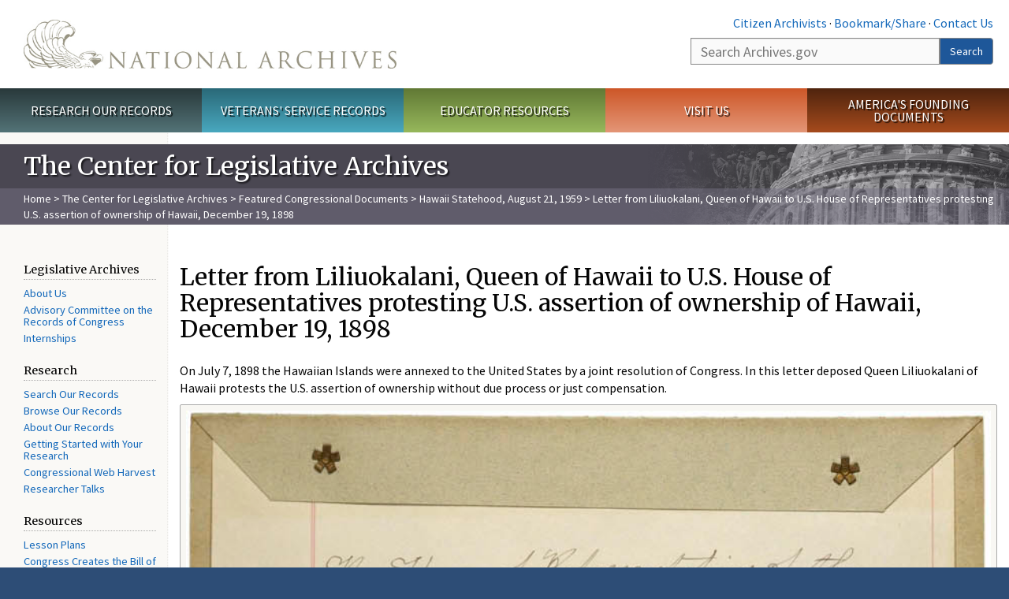

--- FILE ---
content_type: text/html; charset=utf-8
request_url: https://www.archives.gov/legislative/features/hawaii/queen.html
body_size: 8177
content:
<!doctype html>
<html lang="en" dir="ltr" prefix="fb: //www.facebook.com/2008/fbml">
<head>
  <meta http-equiv="X-UA-Compatible" content="IE=edge">
  <meta name="viewport" content="width=device-width, initial-scale=1.0">
    <!-- Google Tag Manager -->
  <script>(function(w,d,s,l,i){w[l]=w[l]||[];w[l].push({'gtm.start':
  new Date().getTime(),event:'gtm.js'});var f=d.getElementsByTagName(s)[0],
  j=d.createElement(s),dl=l!='dataLayer'?'&l='+l:'';j.async=true;j.src=
  'https://www.googletagmanager.com/gtm.js?id='+i+dl;f.parentNode.insertBefore(j,f);
  })(window,document,'script','dataLayer','GTM-WLMC86');</script>
  <!-- End Google Tag Manager -->
  <meta name="referrer" content="no-referrer-when-downgrade">
    <meta http-equiv="Content-Type" content="text/html; charset=utf-8" />
<link rel="shortcut icon" href="https://www.archives.gov/files/apple-icon.png" type="image/png" />
<meta name="description" content="On July 7, 1898 the Hawaiian Islands were annexed to the United States by a joint resolution of Congress. In this letter deposed Queen Liliuokalani of Hawaii protests the U.S. assertion of ownership without due process or just compensation. EnlargeDownload Link Letter from Liliuokalani, Queen of Hawaii to U.S. House of Representatives protesting U.S. assertion of ownership of" />
<meta name="generator" content="Drupal 7 (http://drupal.org)" />
<link rel="image_src" href="https://www.archives.gov/sites/all/themes/nara/images/naralogo-og.png" />
<link rel="canonical" href="https://www.archives.gov/legislative/features/hawaii/queen.html" />
<meta property="og:site_name" content="National Archives" />
<meta property="og:type" content="article" />
<meta property="og:url" content="https://www.archives.gov/legislative/features/hawaii/queen.html" />
<meta property="og:title" content="Letter from Liliuokalani, Queen of Hawaii to U.S. House of Representatives protesting U.S. assertion of ownership of Hawaii, December 19, 1898" />
<meta property="og:description" content="On July 7, 1898 the Hawaiian Islands were annexed to the United States by a joint resolution of Congress. In this letter deposed Queen Liliuokalani of Hawaii protests the U.S. assertion of ownership without due process or just compensation. EnlargeDownload Link Letter from Liliuokalani, Queen of Hawaii to U.S. House of Representatives protesting U.S. assertion of ownership of Hawaii, December 19, 1898. RG 233, Records of the U.S. House of Representatives, National Archives. View in National Archives Catalog Next Document Return to Hawaii Statehood Documents" />
<meta property="og:updated_time" content="2021-04-09T13:15:10-04:00" />
<meta property="og:image" content="https://www.archives.gov/sites/all/themes/nara/images/naralogo-og.png" />
<meta property="og:image:alt" content="National Archives" />
<meta name="twitter:card" content="summary" />
<meta name="twitter:title" content="Letter from Liliuokalani, Queen of Hawaii to U.S. House of" />
<meta name="twitter:description" content="On July 7, 1898 the Hawaiian Islands were annexed to the United States by a joint resolution of Congress. In this letter deposed Queen Liliuokalani of Hawaii protests the U.S. assertion of ownership" />
<meta name="twitter:image" content="https://www.archives.gov/sites/all/themes/nara/images/naralogo-x.png" />
<meta name="twitter:image:alt" content="National Archives" />
<meta property="article:published_time" content="2016-08-15T17:44:29-04:00" />
<meta property="article:modified_time" content="2021-04-09T13:15:10-04:00" />
  <title>Letter from Liliuokalani, Queen of Hawaii to U.S. House of Representatives protesting U.S. assertion of ownership of Hawaii, December 19, 1898 | National Archives</title>

  <style>
@import url("https://www.archives.gov/modules/system/system.base.css?t7nyc4");
</style>
<style>
@import url("https://www.archives.gov/sites/all/modules/custom/archives_ui/css/font-awesome.min.css?t7nyc4");
@import url("https://www.archives.gov/sites/all/modules/custom/archives_ui/css/helptext.css?t7nyc4");
@import url("https://www.archives.gov/sites/all/modules/custom/archives_ui/css/ckeditor_custom.css?t7nyc4");
@import url("https://www.archives.gov/sites/all/modules/custom/argentina/css/argentina_style.css?t7nyc4");
@import url("https://www.archives.gov/sites/all/modules/contrib/calendar/css/calendar_multiday.css?t7nyc4");
@import url("https://www.archives.gov/sites/all/modules/contrib/date/date_repeat_field/date_repeat_field.css?t7nyc4");
@import url("https://www.archives.gov/modules/field/theme/field.css?t7nyc4");
@import url("https://www.archives.gov/sites/all/modules/custom/findingaid_stat/css/findingaid.css?t7nyc4");
@import url("https://www.archives.gov/sites/all/modules/custom/findingaid_stat/css/explorer_landing.css?t7nyc4");
@import url("https://www.archives.gov/sites/all/modules/custom/nara_catalog/css/nara-api-style.css?t7nyc4");
@import url("https://www.archives.gov/sites/all/modules/custom/nara_document_app/css/documentapp.css?t7nyc4");
@import url("https://www.archives.gov/sites/all/modules/archive_features/nara_timeline/css/custom.css?t7nyc4");
@import url("https://www.archives.gov/sites/all/modules/archive_features/nara_timeline/css/timeline.css?t7nyc4");
@import url("https://www.archives.gov/modules/node/node.css?t7nyc4");
@import url("https://www.archives.gov/sites/all/modules/contrib/user_alert/css/user-alert.css?t7nyc4");
@import url("https://www.archives.gov/sites/all/modules/custom/varnish_purge/css/varnishpurge.css?t7nyc4");
@import url("https://www.archives.gov/sites/all/modules/contrib/views/css/views.css?t7nyc4");
@import url("https://www.archives.gov/sites/all/modules/contrib/ckeditor/css/ckeditor.css?t7nyc4");
</style>
<style>
@import url("https://www.archives.gov/sites/all/modules/contrib/ctools/css/ctools.css?t7nyc4");
</style>
<style>.section-theme #title-bar{background:#4a4752 url("https://www.archives.gov/files/global-images/section-headers/cla_0.png") no-repeat center right;}.section-theme #mega-footer > h2{background:#4a4752}.section-theme #title-bar .breadcrumb{background-color:rgba(119,114,132,0.5);}.section-theme th{background-color:#4a4752 !important;}
</style>
<style>
@import url("https://www.archives.gov/sites/all/modules/custom/nara_custom/css/nara_custom.css?t7nyc4");
</style>
<style>
@import url("https://www.archives.gov/sites/all/themes/nara/css/jquery.fancybox.css?t7nyc4");
@import url("https://www.archives.gov/sites/all/themes/nara/css/jquery.fancybox-thumbs.css?t7nyc4");
@import url("https://www.archives.gov/sites/all/themes/nara/css/bootstrap.min.css?t7nyc4");
@import url("https://www.archives.gov/sites/all/themes/nara/css/styles.css?t7nyc4");
@import url("https://www.archives.gov/sites/all/themes/nara/css/vertical-tabs.css?t7nyc4");
@import url("https://www.archives.gov/sites/all/themes/nara/css/overrides.css?t7nyc4");
@import url("https://www.archives.gov/sites/all/themes/nara/css/mediagallery.css?t7nyc4");
@import url("https://www.archives.gov/sites/all/themes/nara/css/dataTables.bootstrap.min.css?t7nyc4");
</style>
  <!-- HTML5 element support for IE6-8 -->
  <!--[if lt IE 9]>
    <script src="//html5shiv.googlecode.com/svn/trunk/html5.js"></script>
  <![endif]-->
  <link type="text/css" rel="stylesheet" href="https://fonts.googleapis.com/css?family=Source+Sans+Pro:300,400,700,300italic,400italic|Merriweather">
  <script src="https://www.archives.gov/files/js/js_XexEZhbTmj1BHeajKr2rPfyR8Y68f4rm0Nv3Vj5_dSI.js"></script>
<script src="https://www.archives.gov/files/js/js_PhofXJKZ1yn7SmszbJSme0P9y7Ix9NRHIY6B1hPjT08.js"></script>
<script src="https://www.archives.gov/files/js/js_EUB5lwPdXEaablkAcJ6ZewrxRWr6O2ngeo4biKP9lGE.js"></script>
<script src="https://www.archives.gov/files/js/js_vcv-8lLHlIx11ieL3rAdHnvlVlqU2Ew5a7G2Z3NKRbk.js"></script>
<script>jQuery.extend(Drupal.settings, {"basePath":"\/","pathPrefix":"","setHasJsCookie":0,"ajaxPageState":{"theme":"nara","theme_token":"RwypyH8EQF32EWczG3yGil5bLYzC01lFxtSgeqmMoGM","js":{"sites\/all\/themes\/bootstrap\/js\/bootstrap.js":1,"sites\/all\/modules\/contrib\/jquery_update\/replace\/jquery\/1.7\/jquery.min.js":1,"misc\/jquery-extend-3.4.0.js":1,"misc\/jquery-html-prefilter-3.5.0-backport.js":1,"misc\/jquery.once.js":1,"misc\/drupal.js":1,"sites\/all\/modules\/custom\/archives_ui\/scripts\/helptext.js":1,"sites\/all\/modules\/custom\/argentina\/js\/script.js":1,"sites\/all\/modules\/custom\/findingaid_stat\/js\/script.js":1,"sites\/all\/modules\/custom\/nara_catalog\/js\/script.js":1,"sites\/all\/modules\/custom\/nara_document_app\/js\/script.js":1,"sites\/all\/modules\/contrib\/user_alert\/js\/user-alert.js":1,"sites\/all\/modules\/custom\/nara_custom\/js\/nara_custom.js":1,"sites\/all\/themes\/nara\/assets\/javascripts\/bootstrap\/affix.js":1,"sites\/all\/themes\/nara\/assets\/javascripts\/bootstrap\/alert.js":1,"sites\/all\/themes\/nara\/assets\/javascripts\/bootstrap\/button.js":1,"sites\/all\/themes\/nara\/assets\/javascripts\/bootstrap\/carousel.js":1,"sites\/all\/themes\/nara\/assets\/javascripts\/bootstrap\/collapse.js":1,"sites\/all\/themes\/nara\/assets\/javascripts\/bootstrap\/dropdown.js":1,"sites\/all\/themes\/nara\/assets\/javascripts\/bootstrap\/modal.js":1,"sites\/all\/themes\/nara\/assets\/javascripts\/bootstrap\/tooltip.js":1,"sites\/all\/themes\/nara\/assets\/javascripts\/bootstrap\/popover.js":1,"sites\/all\/themes\/nara\/assets\/javascripts\/bootstrap\/scrollspy.js":1,"sites\/all\/themes\/nara\/assets\/javascripts\/bootstrap\/tab.js":1,"sites\/all\/themes\/nara\/assets\/javascripts\/bootstrap\/transition.js":1,"sites\/all\/themes\/nara\/scripts\/jPanelMenu.js":1,"sites\/all\/themes\/nara\/scripts\/jRespond.js":1,"sites\/all\/themes\/nara\/scripts\/matchHeight.min.js":1,"sites\/all\/themes\/nara\/scripts\/jquery.fancybox.pack.js":1,"sites\/all\/themes\/nara\/scripts\/toc.js":1,"sites\/all\/themes\/nara\/scripts\/jquery.dataTables.min.js":1,"sites\/all\/themes\/nara\/scripts\/dataTables.bootstrap.min.js":1,"sites\/all\/themes\/nara\/scripts\/scripts.js":1,"sites\/all\/themes\/nara\/scripts\/jquery.scrollTo.js":1,"sites\/all\/themes\/nara\/scripts\/mediagallery.js":1},"css":{"modules\/system\/system.base.css":1,"sites\/all\/modules\/custom\/archives_ui\/css\/font-awesome.min.css":1,"sites\/all\/modules\/custom\/archives_ui\/css\/helptext.css":1,"sites\/all\/modules\/custom\/archives_ui\/css\/ckeditor_custom.css":1,"sites\/all\/modules\/custom\/argentina\/css\/argentina_style.css":1,"sites\/all\/modules\/contrib\/calendar\/css\/calendar_multiday.css":1,"sites\/all\/modules\/contrib\/date\/date_repeat_field\/date_repeat_field.css":1,"modules\/field\/theme\/field.css":1,"sites\/all\/modules\/custom\/findingaid_stat\/css\/findingaid.css":1,"sites\/all\/modules\/custom\/findingaid_stat\/css\/explorer_landing.css":1,"sites\/all\/modules\/custom\/liaisons\/css\/liaisons_style.css":1,"sites\/all\/modules\/custom\/nara_catalog\/css\/nara-api-style.css":1,"sites\/all\/modules\/custom\/nara_document_app\/css\/documentapp.css":1,"sites\/all\/modules\/archive_features\/nara_timeline\/css\/custom.css":1,"sites\/all\/modules\/archive_features\/nara_timeline\/css\/timeline.css":1,"modules\/node\/node.css":1,"sites\/all\/modules\/contrib\/user_alert\/css\/user-alert.css":1,"sites\/all\/modules\/custom\/varnish_purge\/css\/varnishpurge.css":1,"sites\/all\/modules\/contrib\/views\/css\/views.css":1,"sites\/all\/modules\/contrib\/ckeditor\/css\/ckeditor.css":1,"sites\/all\/modules\/contrib\/ctools\/css\/ctools.css":1,"0":1,"sites\/all\/modules\/custom\/nara_custom\/css\/nara_custom.css":1,"sites\/all\/themes\/nara\/css\/jquery.fancybox.css":1,"sites\/all\/themes\/nara\/css\/jquery.fancybox-thumbs.css":1,"sites\/all\/themes\/nara\/css\/do_not_edit.css":1,"sites\/all\/themes\/nara\/css\/bootstrap.min.css":1,"sites\/all\/themes\/nara\/css\/styles.css":1,"sites\/all\/themes\/nara\/css\/vertical-tabs.css":1,"sites\/all\/themes\/nara\/css\/overrides.css":1,"sites\/all\/themes\/nara\/css\/mediagallery.css":1,"sites\/all\/themes\/nara\/css\/dataTables.bootstrap.min.css":1}},"archives_ui":{"trustedDomains":["twitter\\.com","youtube\\.com","youtu\\.be","recordsofrights\\.org","presidentialtimeline\\.org","nationalarchivesstore\\.org","bush41\\.org","nara\\.learn\\.com","bush41\\.org","bushlibrary\\.tamu\\.edu","fdrlibrary\\.marist\\.edu","georgewbushlibrary\\.smu\\.edu","lbjlibrary\\.org","trumanlibrary\\.org","fdrlibrary\\.org","archivesfoundation\\.org","jfklibrary\\.org","Myarchivesstore\\.org","docsteach\\.org","digitalvaults\\.org","jfk50\\.org","reagan\\.utexas\\.edu","clinton\\.presidentiallibraries\\.us","fdrlibrary\\.org","us11\\.campaign-archive.?\\.com","lbjlibrary\\.net","github\\.io","github\\.com","eventbrite\\.com","facebook\\.com","pinterest\\.com","tumblr\\.com","google\\.com","historypin\\.org","giphy\\.com","instagram\\.com","flickr\\.com","foursquare\\.com","addthis\\.com","apple\\.com","georgebushfoundation\\.org","clintonpresidentialcenter\\.org","geraldrfordfoundation\\.org","reaganfoundation\\.org","rooseveltinstitute\\.org","socialarchive\\.iath\\.virginia.edu","s3\\.amazonaws\\.com","surveymonkey\\.com","storify\\.com","constantcontact\\.com","snaccooperative\\.org","x\\.com","discoverlbj\\.org"]},"user_alert":{"url_prefix":"","current_path":"legislative\/features\/hawaii\/queen.html"},"bootstrap":{"anchorsFix":1,"anchorsSmoothScrolling":1,"formHasError":1,"popoverEnabled":1,"popoverOptions":{"animation":1,"html":0,"placement":"right","selector":"","trigger":"click","triggerAutoclose":1,"title":"","content":"","delay":0,"container":"body"},"tooltipEnabled":1,"tooltipOptions":{"animation":1,"html":0,"placement":"bottom","selector":"","trigger":"hover focus","delay":0,"container":"body"}}});</script>
  
  <style type="text/css">
div.form-item-body-und-0-format {
  display:none;
}
div.form-item-field-col-b-und-0-format {
  display:none;
}
div.filter-guidelines {
  display:none;
}
div.filter-help {
  display:none;
}
</style>
<style type="text/css">
ul.nav-tabs {
display:none;
}
#block-workbench-block {
display:none;
}
</style>

<script type="text/javascript" src="/includes/javascript/sortable/tablesort.js"></script>
<script type="text/javascript" src="/includes/javascript/sortable/customsort.js"></script>
<script type="text/javascript" src="/includes/javascript/sortable/sortable.css"></script>
<style type="text/css">
th .sortable a.sort-active {
color:#ffffff;
}
table.sortable th.sortable a.active {
color:#ffffff;
}
table.sortable th.sortable a {
color:#ffffff;
}
table.sortable th a.sortheader {
color:#ffffff;
}


/* visited link */
table.sortable th.sortable a:visited {
    color: #ffffff;
}

/* mouse over link */
table.sortable th.sortable a:hover {
    color: #ffffff;
}

/* selected link */
table.sortable th.sortable a:active {
    color: #ffffff;
}
.section-theme th a {
color:#ffffff;
}

table.sortable  tr:nth-of-type(odd) {
      background-color:#F5F5F5;
}
table.sortable-onload-1  tr:nth-of-type(odd) {
      background-color:#F5F5F5;
 }
table.sortable-onload-0  tr:nth-of-type(odd) {
      background-color:#F5F5F5;
 }
</style>
  <script type="application/ld+json">{
    "@context": "http://schema.org",
    "@graph": [
        {
            "@type": "WebPage",
            "name": "Letter from Liliuokalani, Queen of Hawaii to U.S. House of Representatives protesting U.S. assertion of ownership of Hawaii, December 19, 1898",
            "url": "https://www.archives.gov/legislative/features/hawaii/queen.html",
            "datePublished": "2016-08-15T17:44:29-04:00",
            "dateModified": "2021-04-09T13:15:10-04:00",
            "additionalProperty": [
                {
                    "@type": "PropertyValue",
                    "name": "PageType",
                    "value": "webpage"
                },
                {
                    "@type": "PropertyValue",
                    "name": "Section",
                    "value": "legislative/features"
                }
            ]
        }
    ]
}</script></head>
<body class="html not-front not-logged-in no-sidebars page-node page-node- page-node-50441 node-type-3-col-page " >
<!-- Google Tag Manager (noscript) -->
<noscript><iframe alt="Google Tag Manager" src="https://www.googletagmanager.com/ns.html?id=GTM-WLMC86"
height="0" width="0" style="display:none;visibility:hidden" title="Google Tag Manager"></iframe></noscript>
<!-- End Google Tag Manager (noscript) -->

<div id='background-gradient'>


  <div class="wrapper section-theme ">
    <a class="back-to-top" href="#page-header" style="display: none;">Top</a>  
    <div id="skip-link">
      <a href="#main-col" class="element-invisible element-focusable">Skip to main content</a>
    </div>
    
<div class="wrapper section-theme">
  <header id="page-header">
  
    <div class="region region-header">
    <section id="block-block-53" class="block block-block clearfix">

      
  <div class="col-sm-6" id="logo-wrapper">
    <div id="logo"><a href="/">The U.S. National Archives Home</a></div>

</div>
<div class="col-sm-6" id="search-wrapper">
    <div id="top-links">
        <a class="noBorder" href="/citizen-archivist">Citizen Archivists</a> &middot;
        <script type="text/javascript">// <![CDATA[
        var addthis_pub = "usarchives";
        var addthis_offset_left = -40;
        var ui_508_compliant = true;
        var addthis_brand = "Archives.gov";
        // ]]></script>
        <a class="a2a_dd trusted" href="https://www.addtoany.com/share">Bookmark/Share</a>        
            <script async src="https://static.addtoany.com/menu/page.js"></script> &middot;
        <a href="/contact">Contact Us</a>

    </div>
        <div class="input-group" id="site-search">
        <form action="https://search.archives.gov/search" method="get" name="search">
            <label for="qt" style="position:absolute;">Search</label>
            <input class="form-control" id="qt" accesskey="s" type="text"
                   name="query" placeholder="Search Archives.gov" title="Search Archives.gov"/>
            <span class="input-group-btn">
                <button class="btn btn-default" id="go" type="submit" name="submit">Search</button>
           </span>
           <input type="hidden" value="" name="utf8">
           <input id="affiliate" type="hidden" value="national-archives" name="affiliate">
        </form>
    </div>

</div>

</section>
  </div>
  </header> <!-- /#page-header -->

  
      <nav id="main-nav" class="clearfix ">
        <h2 class="element-invisible">Main menu</h2><ul id="main-menu-links" class="links clearfix make-eq"><li class="menu-859 first research"><a href="/research" title="Explore our nation&#039;s history through our documents, photographs, and records." id="research">Research Our Records</a></li>
<li class="menu-860 veterans"><a href="/veterans" title="Request military records and learn about other services for yourself or a family member." id="veterans" class="veterans">Veterans&#039; Service Records</a></li>
<li class="menu-861 teachers"><a href="/education" title="Engage students with lesson plans and other classroom materials." id="teachers" class="teachers">Educator Resources</a></li>
<li class="menu-862 locations"><a href="/locations" title="Plan a trip to a facility near you or learn about our national network of locations and services." id="locations" class="locations">Visit Us</a></li>
<li class="menu-367 last shop"><a href="/founding-docs" title="Order books, gift items, photographic prints, and document reproductions online." id="shop" class="shop">America&#039;s Founding Documents</a></li>
</ul>    </nav><!-- /main-nav -->
  
<div class='page-body-wrapper'>
  <div id="page-body" class="no-sidebar">
    <header id="title-bar">
                    <p>The Center for Legislative Archives</p>
                            <div class="breadcrumb">
                <a href="/">Home</a> &gt; <a href="/legislative">The Center for Legislative Archives</a> &gt; <a href="/legislative/features">Featured Congressional Documents</a> &gt; <a href="/legislative/features/hawaii">Hawaii Statehood, August 21, 1959</a> &gt; Letter from Liliuokalani, Queen of Hawaii to U.S. House of Representatives protesting U.S. assertion of ownership of Hawaii, December 19, 1898            </div><!-- /breadcrumbs -->
            </header>

    <div class="row">
              <nav  class="col-sm-2">
          <aside id="sidebar-first" >
            <nav id="left-menu" class="">
      
  <h3>Legislative Archives</h3>

<ul>
  <li><a href="/legislative/cla/">About Us</a></li>
  <li><a href="/legislative/cla/advisory-committee/">Advisory Committee on the Records of Congress</a></li>
  <li><a href="/legislative/internship/">Internships</a></li>
</ul>

<h3>Research</h3>

<ul>
  <li><a href="/legislative/research/">Search Our Records</a></li>
  <li><a href="/legislative/research/">Browse Our Records</a></li>
  <li><a href="/legislative/research/about-our-records.html">About Our Records</a></li>
  <li><a href="/legislative/research/getting-started/">Getting Started with Your Research</a></li>
  <li><a href="/legislative/research/web-harvest.html">Congressional Web Harvest</a></li>
  <li><a href="/legislative/research/researcher-talks">Researcher Talks</a></li>
</ul>

<h3>Resources</h3>

<ul>
  <li><a href="/legislative/resources">Lesson Plans</a></li>
  <li><a href="/legislative/resources/bill-of-rights">Congress Creates the Bill of Rights App</a></li>
  <li><a href="/legislative/resources/ebooks">eBooks</a></li>
  <li><a href="/legislative/capitol-visitor-center.html">Exhibits</a></li>
  <li><a href="https://www.docsteach.org/topics/congress">Congress on DocsTeach</a></li>
  <li><a href="/education/distance-learning">Distance Learning</a></li>
  <li><a href="/legislative/features/">Featured Documents</a></li>
</ul>
  
</nav>
          </aside>  <!-- /#sidebar-first -->
        </nav>
      
              <div id="main-col" class="col-sm-10">
      
      <p id="print-logo">
        <img src="/sites/all/themes/nara/images/nara-print-logo.jpg" alt="National Archives Logo" />
      </p>

      
                    
      
      
        <div class="region region-content">
    <section id="block-system-main" class="block block-system clearfix">

      
  

  <h1>Letter from Liliuokalani, Queen of Hawaii to U.S. House of Representatives protesting U.S. assertion of ownership of Hawaii, December 19, 1898</h1>
  

  <!-- BEGIN PAGE CONTENT -->
<p>On July 7, 1898 the Hawaiian Islands were annexed to the United States by a joint resolution of Congress. In this letter deposed Queen Liliuokalani of Hawaii protests the U.S. assertion of ownership without due process or just compensation.</p>

<div class="nwidget nimage_caption img-wrap width100" data-additional-classes="" data-alignment="" data-alt-tag="refer to caption" data-caption-body="Letter from Liliuokalani, Queen of Hawaii to U.S. House of Representatives protesting U.S. assertion of ownership of Hawaii, December 19, 1898. RG 233, Records of the U.S. House of Representatives, National Archives. 
" data-caption-title="" data-downloadable-version="/files/legislative/features/hawaii/images/queen-xl.jpg" data-enlarge="true" data-image="/files/legislative/features/hawaii/images/queen-l.jpg" data-image_width="100" data-opa-record="https://catalog.archives.gov/id/306653" data-pdf-version=""><img alt="refer to caption" src="/files/legislative/features/hawaii/images/queen-l.jpg" />
  <div class="img-tools"><a class="enlarge" href="/files/legislative/features/hawaii/images/queen-l.jpg" title="">Enlarge</a><a class="download-photo" href="/files/legislative/features/hawaii/images/queen-xl.jpg">Download Link</a></div>

  <p>Letter from Liliuokalani, Queen of Hawaii to U.S. House of Representatives protesting U.S. assertion of ownership of Hawaii, December 19, 1898. RG 233, Records of the U.S. House of Representatives, National Archives.</p>

  <p class="opa-link"><a href="https://catalog.archives.gov/id/306653">View in National Archives Catalog</a></p>
</div>

<p><a class="moreLink" href="/legislative/features/hawaii/mckinley-dole.html">Next Document</a></p>

<p><a class="moreLink" href="/legislative/features/hawaii/index.html">Return to Hawaii Statehood Documents</a></p>
<!-- END PAGE CONTENT -->
</section>
  </div>

    </div>

    
  </div>
</div>
</div> <!-- page-body-wrapper -->
  <footer id="page-footer">
    <div class="clearfix row last-update-wrapper ">
      <p id="last-update">
              <span class="glyphicon glyphicon-edit"></span> This page was last reviewed on April 9, 2021.<br>
              <a href="/contact">Contact us with questions or comments</a>.
      </p>
    </div>

    <section id="mega-footer" class="clearfix panel-group">
      <h2 class="footer-title"> Archives.gov</h2>
  <div class="mega-col panel panel-default">
  <div class="panel-heading">
<h2><a data-target="#info-for">Information For&#8230;</a></h2>
  </div>
  <div id="info-for" class="panel-collapse">  
<ul><li><a href="/citizen-archivist/">Citizen Archivists</a></li>
<li><a href="/fed-employees/">Federal Employees</a></li>
<li><a href="/research/genealogy/">Genealogists</a></li>
<li><a href="/congress/">Members of Congress</a></li>
<li><a href="/preservation/">Preservation</a></li>
<li><a href="/records-mgmt/">Records Managers</a></li>
<li><a href="/press/">The Press</a></li>
</ul></div>
</div>
<div class="mega-col panel panel-default">
  <div class="panel-heading">
<h2><a data-target="#pubs">Publications</a></h2>
  </div>
  <div id="pubs" class="panel-collapse">  
<ul><li><a href="https://www.federalregister.gov/documents/current">Today's <em>Federal Register</em></a></li>
<li><a href="/publications/prologue/">Prologue Magazine</a></li>
<li><a href="/publications/email-newsletters">Subscribe to Email Newsletters</a></li>
<li><a href="/social-media/blogs">Blogs</a></li>
<li><a href="/publications/">All Publications</a></li>
</ul></div>
</div>
<div class="mega-col panel panel-default">
  <div class="panel-heading">
<h2><a data-target="#orgs">Orgs. &amp; Offices</a></h2>
  </div>
  <div id="orgs" class="panel-collapse">  
<ul><li><a href="/legislative/">Center for Legislative Archives</a></li>
<li><a href="/frc/">Federal Records Center</a></li>
<li><a href="/federal-register">Office of the Federal Register</a></li>
<li><a href="/oig/">Office of the Inspector General</a></li>
<li><a href="/presidential-libraries/">Presidential Libraries</a></li>
<li><a href="/about/organization/">Staff Directory</a></li>
</ul></div>
</div>
<div class="mega-col panel panel-default">
  <div class="panel-heading">
<h2><a data-target="#about">About Us</a></h2>
  </div>
  <div id="about" class="panel-collapse">  
<ul><li><a href="/about/">What is the National Archives?</a></li>
<li><a href="/about/info/national-archives-by-the-numbers">National Archives by the Numbers</a></li>
<li><a href="/contracts/">Doing Business with Us</a></li>
<li><a href="/about/plans-reports/">Plans and Reports</a></li>
<li><a href="/open/">Open Government</a></li>
<li><a href="/open/plain-writing/">Our Plain Language Activities</a></li>
</ul></div>
</div>
<div class="mega-col panel panel-default">
  <div class="panel-heading">
<h2><a data-target="#i-want-to">I Want To&#8230;</a></h2>
  </div>
  <div id="i-want-to" class="panel-collapse">  
<ul><li><a href="/veterans/military-service-records/">Get My Military Record</a></li>
<li><a href="/research/start/plan-visit">Plan a Research Visit</a></li>
<li><a href="https://visit.archives.gov/">Visit the National Archives</a></li>
<li><a href="/exhibits/">View Online Exhibits</a></li>
<li><a href="/grants/">Apply for a Grant</a></li>
<li><a href="/presidential-records/">Research Presidential Records</a></li>
<li><a href="/research/highlights">View Highlights from Our Holdings</a></li>
</ul></div>
</div>
<div class="mega-col panel panel-default">
  <div class="panel-heading">
<h2><a data-target="#participate">Participate</a></h2>
  </div>
  <div id="participate" class="panel-collapse">  
<ul><li><a href="/calendar/">Attend an Event</a></li>
<li><a href="http://www.archivesfoundation.org/">Donate to the Archives</a></li>
<li><a href="/careers/">Work at the Archives</a></li>
<li><a href="/careers/volunteering/">Volunteer at the Archives</a></li>
<li><a href="/a250">Celebrate A250</a></li>
</ul></div>
</div>
<div class="mega-col panel panel-default">
  <div class="panel-heading">
<h2><a data-target="#resources">Resources</a></h2>
  </div>
  <div id="resources" class="panel-collapse">  
<ul><li><a href="/global-pages/subject-index.html">A-Z Index</a></li>
<li><a href="/founding-docs/">America's Founding Docs</a></li>
<li><a href="/contact/">Contact Us</a></li>
<li><a href="/social-media/">Social Media</a></li>
<li><a href="/espanol/">En Espa&ntilde;ol</a></li>
<li><a href="/faqs/">FAQs</a></li>
<li><a href="/forms/">Forms</a></li>
</ul></div>
</div>
<div class="mega-col panel panel-default">
  <div class="panel-heading">
<h2><a data-target="#shop-footer">Shop Online</a></h2>
  </div>
  <div id="shop-footer" class="panel-collapse">  
<ul><li><a href="https://www.nationalarchivesstore.org/?utm_campaign=2019eStore&utm_medium=website&utm_source=nara&utm_content=organic">Visit the National Archives Store</a></li>
<li><a href="https://eservices.archives.gov/orderonline/">Buy Reproductions and Microfilm</a></li>
</ul></div>
</div>
</section>

          <section id="sub-footer">
            <div class="region region-footer-bottom">
    <section id="block-block-54" class="block block-block clearfix">

      
  <h2><a href="https://www.archives.gov/social-media/">Connect With Us</a></h2>

<ul class="clearfix" id="social-media">
  <li class="facebook" data-original-title="Facebook" data-placement="bottom" data-toggle="tooltip" title=""><a href="/social-media/facebook">Facebook</a></li>
  <li class="twitter" data-original-title="X" data-placement="bottom" data-toggle="tooltip" title=""><a href="/social-media/twitter">X</a></li>
  <li class="instagram" data-original-title="Instagram" data-placement="bottom" data-toggle="tooltip" title=""><a href="/social-media/instagram">Instagram</a></li>
  <li class="tumblr" data-original-title="Tumblr" data-placement="bottom" data-toggle="tooltip" title=""><a href="/social-media/tumblr">Tumblr</a></li>
  <li class="youtube" data-original-title="YouTube" data-placement="bottom" data-toggle="tooltip" title=""><a href="/social-media/youtube">YouTube</a></li>
  <li class="blogs" data-original-title="Blogs" data-placement="bottom" data-toggle="tooltip" title=""><a href="/social-media/blogs">Blogs</a></li>
  <li class="flickr" data-original-title="Flickr" data-placement="bottom" data-toggle="tooltip" title=""><a href="/social-media/flickr">Flickr</a></li>
</ul>

<p>&nbsp;</p>

<p id="footer-links"><a href="/contact/">Contact Us</a> · <a href="/global-pages/accessibility.html">Accessibility</a> · <a href="/global-pages/privacy.html">Privacy Policy</a> · <a href="/foia/">Freedom of Information Act</a> · <a href="/eeo/policy/complaint-activity.html">No FEAR Act</a> · <a href="http://www.usa.gov/">USA.gov</a></p>

<p id="footer-phone">The U.S. National Archives and Records Administration<br />
  <a href="tel:1-866-272-6272">1-86-NARA-NARA or 1-866-272-6272</a></p>

</section>
  </div>
      </section>
      </footer><!-- /page-footer -->

</div>

<script src="/sites/all/themes/nara/scripts/jquery.fancybox.pack.js" type="text/javascript"></script> 
<script src="/sites/all/themes/nara/scripts/helpers/jquery.fancybox-media.js" type="text/javascript"></script> 
<script src="/sites/all/themes/nara/scripts/helpers/jquery.fancybox-thumbs.js" type="text/javascript"></script> 
  <script src="https://www.archives.gov/files/js/js_MRdvkC2u4oGsp5wVxBG1pGV5NrCPW3mssHxIn6G9tGE.js"></script>
  </div>
  <a class="back-to-top" href="#page-header" style="display: inline;">Top</a>
 <script>
(function ($) {
  // Original JavaScript code.
$('.toc').toc({
'selectors': 'h2:not(.element-invisible):not(.toc-block h2),h3',
'container': '#main-col'
});
})(jQuery);

//fix extra timeline object issue
(function(){            
  if(typeof Drupal.settings['timelineJS'] !== 'undefined'){      
    timelinejs_arry = Drupal.settings['timelineJS'];
    tmptimeline=[];
    for (i = 0; i < timelinejs_arry.length-1; i++) {       
      if(typeof timelinejs_arry[i]['processed'] !== 'undefined'){                        
        tmptimeline.push(timelinejs_arry[i]);  
      } 
    }
    Drupal.settings['timelineJS'] = tmptimeline;
  }
}());
</script>
</div> <!-- end -->
</body>
</html>


--- FILE ---
content_type: text/javascript
request_url: https://www.archives.gov/files/js/js_PhofXJKZ1yn7SmszbJSme0P9y7Ix9NRHIY6B1hPjT08.js
body_size: 7008
content:
(function($) {
    $(document).ready(function() {
        /*
         * Add pdf notice if a link on the page is to a pdf
         */
        if ($("a[href$='.pdf']").length) {
            var pdfNotice = "<div id=\"pdfNotice\">      <p>        PDF files require the <a href=\"http://www.adobe.com/reader/\">free Adobe Reader.</a><br>        More information on Adobe Acrobat PDF files is available on our <a href=\"/global-pages/accessibility/\">Accessibility page</a>.      </p>    </div>";
            $("#main-col").append(pdfNotice);
        }
        /* 
         * Add help icon for description text
         */
        $(".description").prev().prev().append('<i class="fa-2x fa fa-question-circle hover-help" title="Click for help"></i>');
        $(".description").each(function() {
            $(this).appendTo($(this).prev().prev());
        });
        $(".description").hide();
        $(".hover-help").click(function() {
            $(this).next().toggle()
        });
        /*
         * Force download for download links
         */
        $("a.download-photo").each(function() {
            $(this).attr('download', '');
        });
        /*
         * Add external link icon
         */
         
        (function(){
          //trusted domain name regular expression
          /*
          var trustedDomains = [
            'twitter\.com',
            'youtube\.com',
            'youtu\.be',
            'recordsofrights\.org',
            'presidentialtimeline\.org',
            'nationalarchivesstore\.org',
            'bush41\.org',
            'nara\.learn\.com',
            'bush41\.org',
            'bushlibrary\.tamu\.edu',
            'fdrlibrary\.marist\.edu',
            'georgewbushlibrary\.smu\.edu',
            'lbjlibrary\.org',
            'trumanlibrary\.org',
            'fdrlibrary\.org',
            'archivesfoundation\.org',
            'jfklibrary\.org',
            'Myarchivesstore\.org',
            'docsteach\.org',
            'digitalvaults\.org',
            'jfk50\.org',
            'reagan\.utexas\.edu',
            'clinton\.presidentiallibraries\.us',
            'fdrlibrary\.org',
            'us11\.campaign-archive.?\.com',                        
            'lbjlibrary\.net',
            'github\.io$',
            'github\.com$'
          ];
          */
           
          regexIndexOf = function(arry, str) {
            if (typeof str === 'undefined' || !str){
              return -1;
            }
            for(i=0;i<arry.length;i++){
              var regex = new RegExp(arry[i]);
              if(str.match(regex))
                return i;
            }
            return -1;
          }
          
          
          localabsolutelink = new RegExp('^http?://' + location.host,'i');
          $("a[href^='http://'],a[href^='https://']").each(function() {
              var htmlContentLink = $(this).html();              
              var url = $(this).attr('href');                            
              if ( url.search(localabsolutelink) == -1 ) {                  
                  var hostname = $('<a>').prop('href', url).prop('hostname'); 
                  //console.log(hostname + ': ' + regexIndexOf(Drupal.settings.archives_ui.trustedDomains,hostname));                  
                  if (hostname.substring(hostname.length - 4) != '.gov' && ! $(this).hasClass('trusted')) {
                    if ($(this).has('img').length > 0) {                        
                    }
                    else if (regexIndexOf(Drupal.settings.archives_ui.trustedDomains,hostname) >= 0) {
                        // do not show the exit link for these sites                          

                    } else {                          
                        //We have a link to an external non-government site so add the external link icon
                        $(this).html(htmlContentLink + ' <i class="fa fa-external-link" title="Our website includes links to many other federal agencies and, in some cases, we link to private organizations. Reference or links to any specific commercial products, service, or company does not constitute endorsement or recommendation by the U.S. Government or the National Archives. When you leave our website, you are subject to that site\'s privacy policy. We are not responsible for the content, information quality, security or Section 508 compliance (accessibility) of other websites."></i>');
                    }
                  }
              }
          });
          /*
           * Add pdf notice if a link on the page is to a pdf
           * /
          $("a[href$='.pdf']").each(function(){
            $(this).addClass('pdf');
           });
           */
        })();

    });
})(jQuery);;
(function ($) {
  Drupal.behaviors.argentina = {
    attach: function(context) {
      
      $('#argentina-form').keydown(function(event){
        if(event.keyCode == 13) {
          event.preventDefault();          
          $("#argentina-form").submit();
        }
      });
      
      /*

      $("#argentina-form").keyup(function(e){ 
          
          var code = e.which; 
          if(code==13){
            console.log('here');
            e.preventDefault();
            return FALSE;
          }
          if(code==32||code==13||code==188||code==186){
              $("#argentina-form #edit-submit").submit();
          } 
          return false;
      });
      */
      
  	}
  };
}(jQuery));


;
(function ($) {

  $(document).ready(function () {
    height=$(this).height();
    width=$(this).width();
    /*
    if( $("#digobj_pect .perCirc .perCircStat").length > 0){
      var pct = parseFloat($("#digobj_pect .perCirc .perCircStat").text());
      var deg= 360/100*pct;
      var $percirc=$("#digobj_pect .perCirc");
      $percirc.css('background-image','linear-gradient(' + (90 + deg) + 'deg, transparent 50%, #ccc 50%), linear-gradient(90deg, #ccc 50%, transparent 50%)')
    }
    */
    /*
    $(".findingaidvideo").fancybox({
      afterShow:function(){
        $video=$( $(this).attr('href') + ' video');
        $video.css('min-width',width-100);
        $video.css('max-width',width-50);
        $video[0].play();
      },
      afterClose:function(){ $video=$( $(this).attr('href') + ' video'); $video[0].pause(); },
    });
    */
  /*
   $(".findingaidvideo").fancybox({      
      fitToView	: true,      
      afterShow:function(){
        $video=$( $(this).attr('href') + ' video');      
        $video.css('min-width',width-100);
        $video.css('max-width',width-50);
        $video[0].play();
      },
    afterClose:function(){ $video=$( $(this).attr('href') + ' video'); $video[0].pause(); },
  });
  */
        
    $(".findingaidpopcontent").fancybox({    
      maxWidth	: 800,
      maxHeight	: 600,
      fitToView	: true,
      width		: '80%',
      height		: '80%',
      autoSize	: false,
      closeClick	: false,
      openEffect	: 'none',
      closeEffect	: 'none'
    });
    
    /*
    $('.findingaidvideo').colorbox({
      inline:true,
      onComplete:function(){ $( $(this).attr('href') + ' video')[0].play();  },
      onCleanup:function(){ $( $(this).attr('href') + ' video')[0].pause(); },
      width:800,
      height:600
    });
    */
   
    $(".handle").on('click', function() {
        $(".fa-container").toggleClass("show-percent show-int");
		$(".toggle-text").toggleText('Show number of scans online', 'Show percentage of digitized records');
    });
	
	$.fn.extend({
        toggleText: function(a, b){
            return this.text(this.text() == b ? a : b);
        }
    });
        
    if(typeof $.tooltip === 'function'){
      $('[data-toggle="tooltip"]').tooltip();
    }
	
	
    $("#searchInput").on("keyup", function() {
        var value = $(this).val().toLowerCase();
        $(".explorer-rg-tile").filter(function() {
            $(this).toggle($(this).find("div.explorer-rg-tile-title").children("span").text().toLowerCase().indexOf(value) > -1);
        });
    });


  });
  
  
}(jQuery));

;
(function ($) {  
  Drupal.behaviors.nara_catalog = {
    attach: function(context) {
      
      $(document.body, context).once('nara-catalog-api',function(){
        $( "<div style='clear:both;margin-bottom:5px;'></div>" ).insertAfter( ".nara-catalog-api-call" );
        $('.nara-catalog-api-call').each(function(){
          
          var rows = 6;
          var $this=$(this);
          
          var $query = $(this).attr('data-query');
          console.log($query);
          $query = $query.replace(/f\.fileFormat=application(.*?)pdf/,'f.fileFormat=application_pdf');
          var $preferred = $(this).attr('data-preferred');
          var $type = $(this).attr('data-type');
          var rows = $(this).attr('data-rows')?$(this).attr('data-rows'):6;
          var id=hashCode($query);
          console.log(id);
          var preferred_array=[];
          
          
          var $ul = $("<ul>",{'class':($type=='list')?'fileul':'imageul'});
          var $loading_icon = $("<div>",{class:'loading-icon'});
          $this.empty();
          $ul.appendTo($this);      
          $loading_icon.appendTo($this);
          
          $preferred = $preferred?$preferred.replace(/[^0-9,]/g, ''):null;
          //preferred images          
          if($preferred){
            $loading_icon.show();
            preferred_array = $preferred.split(',');
            $.getJSON( "/catalog/api/naIds=" + $preferred , function( data ) {                            
              var tmp_data={};
              for (var i in data['data']) {
                indx=preferred_array.indexOf(data['data'][i]['naId']);
                data['data'][i]['weight'] = (indx == -1)?'9999999999':indx;
                tmp_data[data['data'][i]['naId']] = data['data'][i];                
              }              
              var tmp_data= sortProperties(tmp_data,'weight',true);              
              
              var sorted_data = [];
              for(var i in tmp_data){
                sorted_data.push(tmp_data[i][1]);
              }              
              data['data'] = sorted_data;
              loadInitalItems(data);
              $loading_icon.hide();
            });
            
            $(".fancybox" + id).fancybox({
              beforeLoad:function(){
                //console.log(this.element.parent().find('.caption'));//.getElementsByClassName("caption"));
                this.tpl.wrap='<div class="fancybox-wrap" tabIndex="-1"><div class="fancybox-skin"><div class="fancybox-outer"><div class="fancybox-inner"></div>' + this.element.parent().find('.caption').html() + '</div></div></div>';
              },                
              helpers:  {
                  title : {
                      type : 'inside',
                      position: 'bottom'
                  }
              }
            });
          }
          
          
          if($query){
            $loading_icon.show();
            $.getJSON( "/catalog/api/" + $query + '&rows='+rows, function( data ) {              
              /*
              console.log(data['stat']);
              console.log('start');
              console.log(data); 
              */
                                         
              
              var offset = loadInitalItems(data);
              //var offset = parseInt(data['stat']['offset']);
              
                $(".fancybox" + id).fancybox({
                  beforeShow: function () {                  
                  var imgAlt = $(this.element).find("img").attr("alt");
                  var dataAlt = $(this.element).data("alt");
                  if (imgAlt) {
                    $(".fancybox-image").attr("alt", imgAlt);
                  }else if (dataAlt) {
                    $(".fancybox-image").attr("alt", dataAlt);
                  }
                },
                beforeLoad:function(){
                  //console.log(this.element.parent().find('.caption'));//.getElementsByClassName("caption"));
                  this.tpl.wrap='<div class="fancybox-wrap" tabIndex="-1"><div class="fancybox-skin"><div class="fancybox-outer"><div class="fancybox-inner"></div>' + this.element.parent().find('.caption').html() + '</div></div></div>';
                },                
                helpers:  {
                    title : {
                        type : 'inside',
                        position: 'bottom'
                    }
                }
              });
              
              $loading_icon.hide();
              //console.log(data['stat']); 
              
              //$.getJSON( "/catalog/api/" + $query + '&offset=' + (parseInt(offset) + parseInt(rows) ) + '&rows=' + rows, function( data ) {                                
              console.log('offseta: ' + offset);
              $.getJSON( "/catalog/api/" + $query + '&offset=' + offset  + '&rows=' + rows, function( data ) {                                
                //console.log(data['stat']);
                var $button = $('<button>',{class:'btn btn-default bt-load-more'}).text('Load more');
                
                // load more
                $button.click(function(){
                  /*
                  console.log('click offset: ' + $query + (offset+1) );
                  console.log("/catalog/api/" + $query + '&offset=' + (offset + 20));
                  */
                  $loading_icon.show();
                  $button.toggle();
                  //console.log('query: ' + "/catalog/api/" + $query + '&offset=' + (parseInt(offset) +rows) + '&rows=' + rows);
                  console.log('result id: ' + id + ' - click offset: ' + parseInt(offset));
                  var q= "/catalog/api/" + $query + '&offset=' + parseInt(offset) + '&rows=' + rows;
                  
                  $.getJSON(q , function( data ) {                                  
                    //console.log(data);
                    
                    $.each( data['data'], function( key, values ) {                      
                      if(preferred_array.indexOf(values['naId']) == -1){
                        var $caption;
                        var $content;
                        var $a;
                        var $li = $("<li>",{class:($type=='list')?'filelist':'imagelist'});                                
                        
                        var $img = $("<img>",{src:values['path'],alt:values['title'],title:values['title']});
                        
                        var $original_image = $("<img>",{src:values['path_org'],alt:values['title'],title:values['title'],style:'width:100%;max-width:800px'});
                        
                        
                        
                        if($type == 'list'){
                          $content= $("<div>",{class:'filecontent'});
                          $a = $("<a>",{'href':values['path_org'],'class':'fancybox'+id, 'rel':'group'+id,'data-alt':values['title'] });
                          $desc=$("<div>",{class:'filedesc'}).html("<div><b><a class='' target='_blank' href='" + values['pdf'] + "'>" + values['title'] + '</a></b>' + 
                                  (values['description']? '<br>' + values['description']:'') + '<br>' +
                                  (typeof values['collectionIdentifier'] == 'undefined' ? '':'From Collection: ' + values['collectionIdentifier'] + '<br>' + values['seriesTitle'] + '<br>') +
                                  "<a target='_blank' href='https://catalog.archives.gov/id/" + values['naId'] + "'>View in Online Catalog</a><br>(NAID: " + values['naId'] + ")</div>");
                                  
                                $caption=$("<div>",{class:'caption',style:'display:none'}).html("<div><b>" + values['title'] + '</b>' + 
                                  (values['description']? '<br>' + values['description']:'')  + " <a target='_blank' href='https://catalog.archives.gov/id/" + values['naId'] + "'>View in Online Catalog</a><br>(NAID: " + values['naId'] + ")</div>");
                          $content.append($desc);
                        }
                        else{
                          $content= $("<div>",{style:'display:none', id:'content-'+values['naId'],class:'imagecontent'});
                          $a = $("<a>",{'href':'#content-'+values['naId'],'class':'fancybox'+id, 'rel':'group'+id, });                
                          $caption=$("<div>",{class:'caption',style:'display:none'}).html("<div><b>" + values['title'] + '</b>' + 
                            (values['description']? '<br>' + values['description']:'') + " <a target='_blank' href='https://catalog.archives.gov/id/" + values['naId'] + "'>View in Online Catalog</a><br>(NAID: " + values['naId'] + ")</div>");
                            
                          $content.append($original_image);
                        }
                        
                        
                        
                        $content.append($caption);
                        
                        $a.append($img);
                        $li.append($a);
                        $li.append($content);
                        $ul.append($li);
                        /*
                        $a.fancybox({
                          beforeShow: function () {                        
                            var imgAlt = $(this.element).find("img").attr("alt");
                            var dataAlt = $(this.element).data("alt");
                            if (imgAlt) {
                              $(".fancybox-image").attr("alt", imgAlt);
                            }else if (dataAlt) {
                              $(".fancybox-image").attr("alt", dataAlt);
                            }
                          },
                          beforeLoad:function(){
                            //console.log(this.element.parent().find('.caption'));//.getElementsByClassName("caption"));
                            this.tpl.wrap='<div class="fancybox-wrap" tabIndex="-1"><div class="fancybox-skin"><div class="fancybox-outer"><div class="fancybox-inner"></div>' + this.element.parent().find('.caption').html() + '</div></div></div>';
                          },                
                          helpers:  {
                              title : {
                                  type : 'inside',
                                  position: 'bottom'
                              }
                          }
                        });
                        */
                      }
                    });                                  
                    $(".fancybox" + id).fancybox({
                        beforeShow: function () {                  
                        var imgAlt = $(this.element).find("img").attr("alt");
                        var dataAlt = $(this.element).data("alt");
                        if (imgAlt) {
                          $(".fancybox-image").attr("alt", imgAlt);
                        }else if (dataAlt) {
                          $(".fancybox-image").attr("alt", dataAlt);
                        }
                      },
                      beforeLoad:function(){
                        //console.log(this.element.parent().find('.caption'));//.getElementsByClassName("caption"));
                        this.tpl.wrap='<div class="fancybox-wrap" tabIndex="-1"><div class="fancybox-skin"><div class="fancybox-outer"><div class="fancybox-inner"></div>' + this.element.parent().find('.caption').html() + '</div></div></div>';
                      },                
                      helpers:  {
                          title : {
                              type : 'inside',
                              position: 'bottom'
                          }
                      }
                    });
                    
                    offset = parseInt(data['stat']['offset']) + getNumber(data['stat']['rows']);
                    console.log('New rows loaded: ' + getNumber(data['stat']['rows']));
                    
                    // disable button
                    //console.log('raw total: ' + data['stat']['raw-total'] + ' rows: ' + data['stat']['rows'] + ' (' + getNumber(data['stat']['rows']) + ') offset: ' + data['stat']['offset']);
                    
                    $loading_icon.show();
                    $.getJSON( "/catalog/api/" + $query + '&offset=' + (parseInt(offset) + parseInt(rows)) + "&rows="+rows, function( data ) {
                      if(getNumber(data['stat']['rows']) > 0){
                      //if( data['stat']['total'] > 0){
                        //$button.hide();                        
                        $button.toggle();                        
                      }
                      console.log("Result stat:");
                      console.log(data['stat']);
                      console.log('More prefetched rows: ' + getNumber(data['stat']['rows']));
                      $loading_icon.hide();
                    });
                    
                  });
                  
                });
                
                
                console.log('debug');
                /*
                console.log(data['stat']['offset'] + data['stat']['rows']);
                console.log(data['stat']['raw-total']);
                console.log(data['stat']['total']);                
                
                console.log('offset: ' + offset + ' rows:' + getNumber(data['stat']['rows']));
                */
                console.log(data);
                if(getNumber(data['stat']['rows']) > 0){
                //if(data['stat']['total'] > 0){
                  var $div=$('<div>',{class:'loadmore'});
                  $div.append($button);
                  $div.appendTo($this);                  
                }                  
              });
              
              
              
              
              
              
            });
            
            
            
            
          }
          
          function loadInitalItems(data){
            console.log(data);            
            console.log($ul.children('li').length);
            max=rows - $ul.children('li').length;
            i=0;
            lastnum=-1;
            $.each( data['data'], function( key, values ) {                                 
              if(typeof values['num'] === 'undefined' || (preferred_array.indexOf(values['naId']) == -1 && i < max)){
                i++;
                lastnum = values['num'];
                var $caption;
                var $content;
                var $a;
                var $li = $("<li>",{class:($type=='list')?'filelist':'imagelist'});                                
                
                var $img = $("<img>",{src:values['path'],alt:values['title'],title:values['title']});
                
                var $original_image = $("<img>",{src:values['path_org'],alt:values['title'],title:values['title'],style:'width:100%;max-width:800px'});
                
                
                if($type == 'list'){
                  $content= $("<div>",{class:'filecontent'});
                  $a = $("<a>",{'href':values['path_org'],'class':'fancybox'+id, 'rel':'group'+id, 'data-alt':values['title']});
                  $desc=$("<div>",{class:'filedesc'}).html("<div><b><a class='' target='_blank' href='" + values['pdf'] + "'>" + values['title'] + '</a></b>' + 
                          (values['description']? '<br>' + values['description']:'')  + '<br>' +
                          (typeof values['collectionIdentifier'] == 'undefined' ? '':'From Collection: ' + values['collectionIdentifier'] + '<br>' + values['seriesTitle'] + '<br>') +
                          
                          "<a target='_blank' href='https://catalog.archives.gov/id/" + values['naId'] + "'>View in Online Catalog</a><br>(NAID: " + values['naId'] + ")</div>");
                          
                        $caption=$("<div>",{class:'caption',style:'display:none'}).html("<div><b>" + values['title'] + '</b>' + 
                          (values['description']? '<br>' + values['description']:'')  + " <a target='_blank' href='https://catalog.archives.gov/id/" + values['naId'] + "'>View in Online Catalog</a><br>(NAID: " + values['naId'] + ")</div>");
                  $content.append($desc);
                }
                else{
                  $content= $("<div>",{style:'display:none', id:'content-'+values['naId'],class:'imagecontent'});
                  $a = $("<a>",{'href':'#content-'+values['naId'],'class':'fancybox'+id, 'rel':'group'+id, });                
                  $caption=$("<div>",{class:'caption',style:'display:none'}).html("<div><b>" + values['title'] + '</b>' + 
                    (values['description']? '<br>' + values['description']:'')  + " <a target='_blank' href='https://catalog.archives.gov/id/" + values['naId'] + "'>View in Online Catalog</a><br>(NAID: " + values['naId'] + ")</div>");
                    
                  $content.append($original_image);
                }
                
                
                
                $content.append($caption);
                
                $a.append($img);
                $li.append($a);
                $li.append($content);
                $ul.append($li);                 
              }
            });
            
            if(lastnum >=0){
              return ++lastnum;
            }
            return 0;
          }
        });
      });
    
      function getNumber(x) {
        var parsed = parseInt(x);
        if (isNaN(parsed)) { return 0 }
        return parsed;
      }
      
      /**
       * Sort object properties (only own properties will be sorted).
       * @param {object} obj object to sort properties
       * @param {string|int} sortedBy 1 - sort object properties by specific value.
       * @param {bool} isNumericSort true - sort object properties as numeric value, false - sort as string value.
       * @param {bool} reverse false - reverse sorting.
       * @returns {Array} array of items in [[key,value],[key,value],...] format.
       */
      function sortProperties(obj, sortedBy, isNumericSort, reverse) {
          sortedBy = sortedBy || 1; // by default first key
          isNumericSort = isNumericSort || false; // by default text sort
          reverse = reverse || false; // by default no reverse

          var reversed = (reverse) ? -1 : 1;

          var sortable = [];
          for (var key in obj) {
              if (obj.hasOwnProperty(key)) {
                  sortable.push([key, obj[key]]);
              }
          }
          if (isNumericSort)
              sortable.sort(function (a, b) {
                  return reversed * (a[1][sortedBy] - b[1][sortedBy]);
              });
          else
              sortable.sort(function (a, b) {
                  var x = a[1][sortedBy].toLowerCase(),
                      y = b[1][sortedBy].toLowerCase();
                  return x < y ? reversed * -1 : x > y ? reversed : 0;
              });
          return sortable; // array in format [ [ key1, val1 ], [ key2, val2 ], ... ]
      }
      
      function hashCode(s){
        return Math.abs(s.split("").reduce(function(a,b){a=((a<<5)-a)+b.charCodeAt(0);return a&a},0));              
      }
      
  	}
  };
}(jQuery));;
function drawImage(document_id) {
  const canvas = document.getElementById('canvas');
  const ctx = canvas.getContext('2d');
 // ctx.clearRect(0, 0, 600px, 600px);
  
  canvas.height = 1200;
  canvas.width = 990;
  const img = document.querySelector('img.active');  
  ctx.drawImage(img, 0, 0, canvas.width, canvas.height);

 
  var font =  document.querySelector('input[name="penmanship"]:checked').value;
   ctx.font = "36px " + font;
  
  var text = document.getElementById('custom-text').value;
   
  if (document_id == 2) {
   x = canvas.width/10;
   y = canvas.height - canvas.height/3.5;
  }
  else if (document_id == 1) {
   x = canvas.width/10;
   y = canvas.height - canvas.height/8;
  }
  else if (document_id == 3) {
   x = canvas.width/2.5;
   y = canvas.height - canvas.height/16;
   }
   ctx.fillText(text, x, y);
   url = canvas.toDataURL();
   canvas.toBlob(function(blob){
     const anchor = document.getElementById('dlink'); 
     anchor.href = URL.createObjectURL(blob);
   });

return url;
}

(function ($) {
  var document_id = 1;
  $(document).ready(function() {
    
    
    $(".box").on('click', function() { 
       $(".box").removeClass("active");
       $(".box").children("img").removeClass("active");
       $(this).addClass("active"); 
       $(this).children("img").addClass("active");
       if ($("#billofrights").hasClass("active")) {
         $(".custom-text").text("Bill of Rights");
         document_id = 3;
         $(".independence-text").addClass("custom-hide");
       }
       else if ($("#constitution").hasClass("active")) {
         $(".custom-text").text("Constitution");
         document_id = 2;
         $(".independence-text").addClass("custom-hide");
         $(".constitution-text").removeClass("custom-hide");
       }
       else { 
         $(".custom-text").text("Declaration of Independence");
         $(".independence-text").removeClass("custom-hide");
         $(".constitution-text").addClass("custom-hide");
         document_id = 1;  
       }
    });

    $("button").on('click', function() {
       $(".download-link").html('<button><a id="dlink" download>Download this image</a></button>');
       var img_url = drawImage(document_id);
       $("#canvas").addClass("canvas-full-width");
       //$(".download-link").html('<button><a href="' + img_url + '" download>Download this image</a></button>');
    });


  })
}(jQuery));
;
(function ($) {
  Drupal.behaviors.user_alert_get_message = {
    attach: function(context) {
      $.ajax({
        type: 'GET',
        url: Drupal.settings.basePath + Drupal.settings.pathPrefix + Drupal.settings.user_alert.url_prefix + 'js/user-alert/get-message',
        data: {
          path: Drupal.settings.user_alert.current_path
        },
        success: function(response) {
          // Add to Col-B

          /*
          $('#sidebar #alert-block').remove();
          $('<div id="alert-block"><div class="block-user-alert-holder"></div></div>').prependTo('#sidebar');
          */
          //if(! $('#sidebar').length && ! $('.page-admin').length && ! $('.page-node-edit').length && ! $('.front').length){
          if( ! $('.page-admin').length && ! $('.page-node-edit').length && ! $('.front').length && ! $('#block-system-main #alert-block').length){

            $('<div id="alert-block"><div class="block-user-alert-holder"></div></div>').prependTo('#block-system-main');

          }

          var response_data = response[1].data;

          if (response_data.length > 1) {
            $('#alert-block').html('<div class="block-user-alert-holder">' + response_data + '</div>');
            if($('.jPanelMenu #block-system-main').length > 0){
                $('.block-user-alert-holder').detach().prependTo('#block-system-main');
            }
          }
          if ($('.front .block-user-alert-holder .replace-all').length > 0) {
            // We are on the homepage and need to remove elements.
//            $('#home-nav, #mega-footer, .view-display-id-ticker').remove();
          }


        },
      });

      $('body').delegate('div.user-alert-close a', 'click', function() {
        id = $(this).attr('rel');
        $.ajax({
          type: 'GET',
          data: 'message=' + id,
          url: Drupal.settings.basePath + Drupal.settings.user_alert.url_prefix + 'js/user-alert/close-message',
          success: function(response) {
            $('#user-alert-' + id).fadeOut('slow');
          }
        });
      });
  	}
  };
}(jQuery));
;


--- FILE ---
content_type: text/plain
request_url: https://www.google-analytics.com/j/collect?v=1&_v=j102&a=674735340&t=pageview&_s=1&dl=https%3A%2F%2Fwww.archives.gov%2Flegislative%2Ffeatures%2Fhawaii%2Fqueen.html&ul=en-us%40posix&dt=Letter%20from%20Liliuokalani%2C%20Queen%20of%20Hawaii%20to%20U.S.%20House%20of%20Representatives%20protesting%20U.S.%20assertion%20of%20ownership%20of%20Hawaii%2C%20December%2019%2C%201898%20%7C%20National%20Archives&sr=1280x720&vp=1280x720&_u=YADAAEABAAAAACAAI~&jid=873663122&gjid=240902649&cid=885461721.1766493304&tid=UA-114045448-1&_gid=860640805.1766493305&_r=1&_slc=1&gtm=45He5ca1n71WLMC86v71638650za200zd71638650&gcd=13l3l3l3l1l1&dma=0&tag_exp=103116026~103200004~104527907~104528500~104684208~104684211~105391253~115583767~115938465~115938468~116184927~116184929~116251938~116251940&z=631347152
body_size: -832
content:
2,cG-NPRSVNG84W